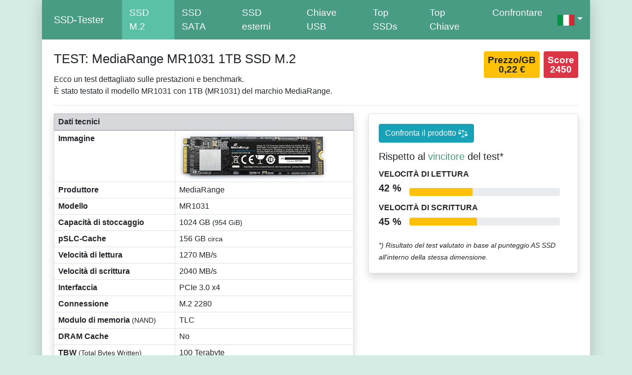

--- FILE ---
content_type: text/html; charset=UTF-8
request_url: https://ssd-tester.it/mediarange_mr1031_1tb.html
body_size: 6663
content:
<!doctype html>
<html lang="it">
<head>
<meta charset="utf-8">
<meta name="viewport" content="width=device-width, initial-scale=0.7, shrink-to-fit=no">
<meta name="description" content="Risultati del test di prestazioni / velocità / benchmark: MediaRange MR1031 1TB SSD M.2 (AS SSD Benchmark, HD Tune Pro, SSD-Z, CrystalDiskMark)">
<meta name="author" content="MM-Webconsulting">
<link rel="stylesheet" href="https://www.mm-webconsulting.com/downloads/bootstrap-4.6.2.min.css">
<script src="https://www.mm-webconsulting.com/downloads/jquery-3.6.1.min.js"></script>
<link rel="apple-touch-icon" sizes="128x128" href="/apple-touch-icon.png">
<link rel="apple-touch-icon-precomposed" href="/apple-touch-icon.png">
<title>TEST: MediaRange MR1031 1TB</title>
<link rel="stylesheet" href="style.css" type="text/css">
 <link rel="alternate" hreflang="en-US" href="https://ssd-tester.com/mediarange_mr1031_1tb.html"/><link rel="alternate" hreflang="en-AU" href="https://ssd-tester.com.au/mediarange_mr1031_1tb.html"/><link rel="alternate" hreflang="fr-FR" href="https://ssd-tester.fr/mediarange_mr1031_1tb.html"/><link rel="alternate" hreflang="de" href="https://ssd-tester.de/mediarange_mr1031_1tb.html"/><link rel="alternate" hreflang="es-ES" href="https://ssd-tester.es/mediarange_mr1031_1tb.html"/><link rel="alternate" hreflang="pl-PL" href="https://ssd-tester.pl/mediarange_mr1031_1tb.html"/>
<meta property="og:title" content="TEST: MediaRange MR1031 1TB">
<meta property="og:url" content="https://ssd-tester.it/mediarange_mr1031_1tb.html">
<meta property="og:description" content="Risultati del test di prestazioni / velocità / benchmark: MediaRange MR1031 1TB SSD M.2 (AS SSD Benchmark, HD Tune Pro, SSD-Z, CrystalDiskMark)">
<meta property="og:image" content="https://m.media-amazon.com/images/I/81gZHmluKRL._AC_SL1000_.jpg">
<meta property="og:image:type" content="image/jpeg">
<meta property="og:image:width" content="1000"></head>
<div class="container">
<div class="boxed">
<nav class="navbar navbar-expand-lg  navbar-dark bg-dark sticky-top"> <a class="navbar-brand ml-4" href="/">SSD-Tester</a>
  <button class="navbar-toggler" type="button" data-toggle="collapse" data-target="#navbarText" aria-controls="navbarText" aria-expanded="false" aria-label="Toggle navigation"> <span class="navbar-toggler-icon"></span> </button>
  <div class="collapse navbar-collapse" id="navbarText">
    <ul class="navbar-nav mr-auto">
   <!--li class="nav-item"><a class="nav-link" href="/">Home</a> </li>-->
      <li class="nav-item active"><a class="nav-link" href="test_m2_ssd.php" title="Test M.2 SSD">SSD M.2</a></li>
      <li class="nav-item"><a class="nav-link" href="test_sata_ssd.php" title="Test SATA SSD">SSD SATA</a></li>
      <li class="nav-item"><a class="nav-link" href="test_ssd_esterni.php" title="Test SSD esterni">SSD esterni</a></li>
      <li class="nav-item"><a class="nav-link" href="test_chiave_usb.php" title="Test Chiave USB
">Chiave USB
</a> </li>
		<li class="nav-item"><a class="nav-link" href="top_ssd.php" title="Top SSDs">Top SSDs</a> </li>
		<li class="nav-item"><a class="nav-link" href="top_chiave_usb.php" title="Top Chiave USB">Top Chiave</a></li>
     <li class="nav-item"><a class="nav-link" href="confrontare.php" title="Confronto dei supporti di memorizzazione">Confrontare</a></li>
    </ul>
			<ul class="navbar-nav ms-auto">
					<li class="nav-item dropdown d-flex">
        <a class="nav-link dropdown-toggle" href="#" role="button" data-toggle="dropdown" aria-expanded="false">
        <img src="img/flagge_it.png" width="35" height="22" title="Italiano" alt="Italiano"/></a>
        <div class="dropdown-menu">
									<a class="dropdown-item" href="https://ssd-tester.com/"><img src="img/flagge_us.png" width="35" height="22" title="Inglese" alt="Inglese"/> &nbsp; EN</a>
         <a class="dropdown-item" href="https://ssd-tester.de/"><img src="img/flagge_de.png" width="35" height="22" title="Tedesco" alt="Tedesco"/> &nbsp; DE</a>
									<a class="dropdown-item" href="https://ssd-tester.fr/"><img src="img/flagge_fr.png" width="35" height="22" title="Francese" alt="Francese"/> &nbsp; FR</a>
									<a class="dropdown-item" href="https://ssd-tester.es/"><img src="img/flagge_es.png" width="35" height="22" title="Spagnolo" alt="Spagnolo"/> &nbsp; ES</a>
									<a class="dropdown-item" href="https://ssd-tester.pl/"><img src="img/flagge_pl.png" width="35" height="22" title="Polacco" alt="Polacco"/> &nbsp; PL</a>
        </div>
     </li>
    </ul>
  </div>
</nav>
<div class="mt-4 mx-4"><div class="row">
<div class="col-sm-12 col-lg-9">
 <h1>TEST: MediaRange MR1031 1TB SSD M.2</h1>
Ecco un test dettagliato sulle prestazioni e benchmark.<br>
È stato testato il modello MR1031 con 1TB (MR1031) del marchio MediaRange.<br>
  </div>
  <div class="col-sm-12 col-lg-3">
   <div class="badge badge-danger m-0 p-2 float-right"><big>Score<br>2450</big></div>
<div class="badge badge-warning mr-2 p-2 float-right"><big>Prezzo/GB<br>0,22 €</big></div><br>
 </div>
</div>
<hr>
<div class="row">
<div class="col-sm-12 col-lg-7">
<table class="table table-bordered table-md shadow">
<thead class="table-secondary">
    <tr>
   <td colspan="2"><strong>Dati tecnici</strong></td>
   </tr>
 </thead>
  <tbody>
   <tr>
   <td><strong>Immagine</strong></td>
   <td><img src="https://m.media-amazon.com/images/I/81gZHmluKRL._AC_SL500_.jpg" alt="MR1031" class="img-fluid" style="max-height: 95px">
</td>
  </tr>
        <tr>
   <td><strong>Produttore</strong></td>
   <td>MediaRange</td>
  </tr>
     <tr>
   <td><strong>Modello</strong></td>
   <td>MR1031</td>
  </tr>
       <tr>
   <td><strong>Capacità di stoccaggio</strong></td>
   <td>1024&nbsp;GB <small>(954&nbsp;GiB)</small></td>
  </tr>
     
    <tr>
   <td><strong>pSLC-Cache</strong></td>
   <td>156 GB <small>circa</small></td>
  </tr>
    <tr>
   <td><strong>Velocità di lettura</strong></td>
   <td>1270&nbsp;MB/s</td>
  </tr>
  <tr>
   <td><strong>Velocità di scrittura</strong></td>
   <td>2040&nbsp;MB/s</td>
  </tr>
    
    <tr>
   <td><strong>Interfaccia</strong></td>
   <td>PCIe 3.0 x4</td>
  </tr>
      <tr>
   <td><strong>Connessione</strong></td>
   <td>M.2 2280</td>
  </tr>
			 			    
    <tr>
   <td><strong>Modulo di memoria <small>(NAND)</small></strong></td>
   <td>TLC</td>
  </tr>
    
    
    <tr>
   <td><strong>DRAM Cache</strong></td>
   <td>No</td>
  </tr>
        
    <tr>
     <td><strong>TBW <small>(Total Bytes Written)</small></strong></td>
   <td>100&nbsp;Terabyte</td>
  </tr>
      <tr>
   <td><strong>Controller</strong></td>
   <td><a href="ssd_controller.php#Silicon Motion SM2263XT">Silicon Motion SM2263XT</a></td>
  </tr>
    <tr>
   <td><strong>Prezzo</strong></td>
   <td>ca. 180&nbsp;Euro (= 0,22 € / GB)</td>
  </tr>
       <tr>
   <td><strong>#ad</strong></td>
   <td><a href="https://www.amazon.it/gp/product/B08XQQC2SD/?tag=ssdtester0c1-21" class="btn btn-sm btn-primary" rel="nofollow" target="_blank">Acquista su Amazon <svg class="bi bi-cart3" width="1em" height="1em" viewBox="0 0 16 16" fill="currentColor" xmlns="http://www.w3.org/2000/svg">
  <path fill-rule="evenodd" d="M0 1.5A.5.5 0 0 1 .5 1H2a.5.5 0 0 1 .485.379L2.89 3H14.5a.5.5 0 0 1 .49.598l-1 5a.5.5 0 0 1-.465.401l-9.397.472L4.415 11H13a.5.5 0 0 1 0 1H4a.5.5 0 0 1-.491-.408L2.01 3.607 1.61 2H.5a.5.5 0 0 1-.5-.5zM3.102 4l.84 4.479 9.144-.459L13.89 4H3.102zM5 12a2 2 0 1 0 0 4 2 2 0 0 0 0-4zm7 0a2 2 0 1 0 0 4 2 2 0 0 0 0-4zm-7 1a1 1 0 1 0 0 2 1 1 0 0 0 0-2zm7 0a1 1 0 1 0 0 2 1 1 0 0 0 0-2z"/>
</svg></a></td>
  </tr>
 </tbody>
</table>
 </div>
<div class="col-sm-12 col-lg-5">
          <!-- Earnings (Monthly) Card Example -->
             <div class="card shadow">
                <div class="card-body">
                 <a href="confrontare.php?p1=585" class="btn btn-info float-left">Confronta il prodotto <svg height="1.2em" viewBox="0 -43 486.912 486" width="1.2em" xmlns="http://www.w3.org/2000/svg"><path d="m313.054688 372.300781h-139.199219c-12.128907 0-22.398438 9.5-22.398438 21.636719v6.363281h184v-6.363281c0-12.136719-10.273437-21.636719-22.402343-21.636719zm0 0" fill="white"/><path d="m281.054688 327.300781h-75.199219c-12.128907 0-22.398438 9.5-22.398438 21.636719v7.363281h120v-7.363281c0-12.136719-10.273437-21.636719-22.402343-21.636719zm0 0" fill="white"/><path d="m480.222656 252.777344-58.265625-124.808594 28.390625 8.148438c4.242188 1.199218 8.65625-1.253907 9.871094-5.492188 1.214844-4.234375-1.222656-8.65625-5.457031-9.886719l-169.632813-48.675781c.097656-1.203125.167969-2.410156.167969-3.636719.003906-19.339843-13.25-36.160156-32.050781-40.679687-18.804688-4.523438-38.257813 4.4375-47.042969 21.667968l-169.636719-48.675781c-4.222656-1.152343-8.585937 1.304688-9.792968 5.511719-1.203126 4.207031 1.191406 8.601562 5.382812 9.867188l35.417969 10.164062-61.441407 131.609375c-3.59375.863281-6.12890575 4.074219-6.132812 7.769531-.0117188 31.65625 19.070312 60.195313 48.328125 72.28125 29.257813 12.085938 62.917969 5.335938 85.253906-17.097656 14.878907-14.507812 23.289063-34.398438 23.328125-55.183594-.003906-3.90625-2.832031-7.242187-6.6875-7.882812l-58.105468-124.453125 109.667968 31.464843c-.101562 1.203126-.167968 2.410157-.167968 3.636719.027343 20.011719 14.199218 37.210938 33.839843 41.0625v208.8125h16v-208.8125c12.613281-2.480469 23.390625-10.609375 29.25-22.050781l116.992188 33.570312-61.566407 131.882813c-3.59375.863281-6.128906 4.074219-6.132812 7.769531-.011719 31.65625 19.070312 60.195313 48.328125 72.28125 29.257813 12.085938 62.917969 5.335938 85.253906-17.097656 14.878907-14.507812 23.289063-34.398438 23.328125-55.183594-.003906-3.90625-2.832031-7.242187-6.6875-7.882812zm-347.710937-95.476563h-108.617188l54.308594-116.320312zm221.382812 95 54.308594-116.320312 54.308594 116.320312zm0 0" fill="white" /></svg></a>

                 <div class="clearfix"></div>
                 <h5 class="card-title mt-3">Rispetto al <a href="western_digital_wd_black_sn8100_1tb.html">vincitore</a> del test*</h5>
                  <div class="row no-gutters align-items-center">
                    <div class="col mr-2">
                      <div class="text-xs font-weight-bold text-uppercase mb-1">Velocità di lettura</div>
                      <div class="row no-gutters align-items-center">
                        <div class="col-auto">
                          <div class="h5 mb-3 mr-3 font-weight-bold text-gray-800">42 %</div>
                        </div>
                        <div class="col">
                          <div class="progress progress-sm mr-2">
                            <div class="progress-bar bg-warning" role="progressbar" style="width: 42.016274561794%" aria-valuenow="42.016274561794" aria-valuemin="0" aria-valuemax="100"></div>
                          </div>
                        </div>
                      </div>
                    </div>
                    
                  </div>
                 <div class="row no-gutters align-items-center">
                    <div class="col mr-2">
                      <div class="text-xs font-weight-bold text-uppercase mb-1">Velocità di scrittura</div>
                      <div class="row no-gutters align-items-center">
                        <div class="col-auto">
                          <div class="h5 mb-0 mr-3 font-weight-bold text-gray-800">45 %</div>
                        </div>
                        <div class="col">
                          <div class="progress progress-sm mr-2">
                            <div class="progress-bar bg-warning" role="progressbar" style="width: 44.976129577161%" aria-valuenow="44.976129577161" aria-valuemin="0" aria-valuemax="100"></div>
                          </div>
                        </div>
                      </div>
                    </div>
                   
                 </div><br>
<small><em>*) Risultato del test valutato in base al punteggio AS SSD all'interno della stessa dimensione.</em></small></div>
            </div>
 
   </div>
</div>
<p>Abbiamo sottoposto il MediaRange SSD M.2 a un test dettagliato. Di seguito il risultato:</p>
<hr>
<h2>AS SSD Benchmark</h2>
<h3>Test di prestazione standard</h3>
<p>Il test standard è stato eseguito con un file 5 GB. In questo caso, è stato raggiunto un <mark>punteggio totale di 2450 punti</mark>.</p>
<div class="row">
	 <div class="col-sm-12 col-lg-6">
<img src="https://ssd-tester.de/screenshots/it/585_mediarange_mr1031_1tb_AS-SSD.png" alt="AS SSD TEST: MediaRange MR1031 1TB" class="img-fluid" /></p>
</div>
<div class="col-sm-12 col-lg-6">
<div class="table-responsive">
<table class="table table-striped table-bordered">
  <thead class="table-secondary">
    <tr>
      <th class="text-right" scope="col">AS SSD</th>
      <th scope="col">Lettura:</th>
      <th scope="col">Scrittura:</th>
     </tr>
  </thead>
  <tbody>
    <tr>
      <th scope="row" class="text-right"><abbr title="Test sequenziale">Seq</abbr><br>
<small>in megabyte al secondo</small></th>
      <td class="text-right"><div class="badge badge-success p-2 text-body w-100" style="background-color: #22EEB2"><big>1444,07 MB/s</big></div></td>
      <td class="text-right"><div class="badge badge-success p-2 text-body w-100" style="background-color: #22EEB2"><big>1341,51 MB/s</big></div></td>
     </tr>
    <tr>
      <th class="text-right" scope="row"><abbr title="Blocchi casuali da 4K">4K</abbr><br>
<small>in megabyte al secondo</small></th>
      <td class="text-right"><div class="badge badge-success p-2 text-body w-100" style="background-color: #22EEB2"><big>43,58 MB/s</big></div></td> 
      <td class="text-right"><div class="badge badge-success p-2 text-body w-100" style="background-color: #22EEB2"><big>157,48 MB/s</big></div></td>
     </tr>
    <tr> 
      <th class="text-right" scope="row"><abbr title="Blocchi casuali da 4K distribuiti su 64 thread">4K-64Thrd</abbr><br>
<small>in megabyte al secondo</small></th>
      <td class="text-right"><div class="badge badge-success p-2 text-body w-100" style="background-color: #22EEB2"><big>823,58 MB/s</big></div></td>
      <td class="text-right"><div class="badge badge-success p-2 text-body w-100" style="background-color: #22EEB2"><big>624,32 MB/s</big></div></td>
     </tr>
       <tr class="text-right">
      <th class="text-right" scope="row">Tempo di accesso<br>
       <small>in millisecondi</small></th>
    <td class="text-right"><div class="badge badge-success p-2 text-body w-100" style="background-color: #22EEB2"><big>0,023 ms</big></div></td>
      <td class="text-right"><div class="badge badge-success p-2 text-body w-100" style="background-color: #22EEB2"><big>0,570 ms</big></div></td>
     </tr>
          <tr>
      <th class="text-right" scope="row">Punteggio</th>
    <td class="text-right"><div class="badge badge-info p-2 text-body w-100" style="background-color: #0AC5FA"><big>1012</big></div></td>
      <td class="text-right"><div class="badge badge-info p-2 text-body w-100" style="background-color: #0AC5FA"><big>916</big></div></td>
     </tr>
 <tr>
      <th class="text-right" scope="row">Punteggio totale</th>
    <td colspan="2" class="text-center"><div class="badge badge-info p-2 text-body w-50" style="background-color: #0AC5FA"><big>2450</big></div></td>
      </tr>
  </tbody>
 </table>

 </div>
   </div>
</div>
	<h3>Test delle prestazioni di copia</h3>
<p>Qui viene simulata una situazione quotidiana comune. Vengono create tre cartelle di prova:</p>
<ul>
 <li>ISO (cartella con due file di grandi dimensioni)</li>
 <li>Programma (cartella con molti piccoli file)</li>
 <li>Gioco (cartella con file piccoli e grandi)</li>
 </ul>
<p>Le tre cartelle vengono copiate con il comando &quot;Copia&quot; di Windows (la cache rimane attiva). Il test pratico del
15/03/2023 mostra le prestazioni con operazioni di scrittura e lettura simultanee. Più bassa è la durata, meglio è.</p>
<div class="row">
	 <div class="col-sm-12 col-lg-6">
<img src="https://ssd-tester.de/screenshots/it/585_mediarange_mr1031_1tb_AS-SSD-Kopieren.png" alt="AS SSD TEST: MediaRange MR1031 1TB" class="img-fluid" />
   </div>
 <div class="col-sm-12 col-lg-6">
 <div class="table-responsive">
 <table class="table table-striped table-bordered">
  <thead class="table-secondary">
    <tr>
      <th class="text-right" scope="col">Benchmark di copia AS SSD</th>
      <th scope="col">Velocità di trasferimento:</th>
      <th scope="col">Durata:</th>
     </tr>
  </thead>
  <tbody>
    <tr>
      <th scope="row" class="text-right"><abbr title="Due file grandi">ISO</abbr><br>
<small>Due file grandi</small></th>
      <td class="text-right"><div class="badge badge-success p-2 text-body w-100" style="background-color: #22EEB2"><big>1735,47 MB/s</big></div></td>
      <td class="text-right"><div class="badge badge-success p-2 text-body w-100" style="background-color: #22EEB2"><big>1,32 s</big></div></td>
     </tr>
    <tr>
      <th class="text-right" scope="row"><abbr title="Tipica cartella di programma con molti file di piccole dimensioni.">Programma</abbr><br>
<small>molti file piccoli</small></th>
      <td class="text-right"><div class="badge badge-success p-2 text-body w-100" style="background-color: #22EEB2"><big>1174,14 MB/s</big></div></td> 
      <td class="text-right"><div class="badge badge-success p-2 text-body w-100" style="background-color: #22EEB2"><big>6,00 s</big></div></td>
     </tr>
    <tr> 
      <th class="text-right" scope="row"><abbr title="Cartella di un gioco con file piccoli e grandi">Gioco</abbr><br>
<small>File piccoli e grandi</small></th>
      <td class="text-right"><div class="badge badge-success p-2 text-body w-100" style="background-color: #22EEB2"><big>1336,97 MB/s</big></div></td>
      <td class="text-right"><div class="badge badge-success p-2 text-body w-100" style="background-color: #22EEB2"><big>5,17 s</big></div></td>
     </tr>
  </tbody>
 </table>
  </div>
 </div>
 	   </div>
<div class="table-responsive">
 </div>
<h3>Test di potenza di compressione</h3>
<p>Qui, la velocità di scrittura e di lettura (secondo il produttore 1270&nbsp;MB/s e 2040&nbsp;MB/s) il MediaRange SSD viene misurata in base alla comprimibilità dei dati.</p>
<img src="https://ssd-tester.de/screenshots/it/585_mediarange_mr1031_1tb_AS-SSD-Kompression.png" alt="AS SSD TEST: MediaRange MR1031 1TB" class="img-fluid" />
<hr>
<h2>CrystalDiskMark Benchmark</h2>
<p>Analogamente all'AS SSD, vengono eseguiti due test di prestazioni sequenziali e due test casuali.</p>
<div class="row">
<div class="col-sm-12 col-lg-6">
<img src="https://ssd-tester.de/screenshots/it/585_mediarange_mr1031_1tb_CrystalDiskMark.jpg" alt="CrystalDiskMark Benchmark TEST: MediaRange MR1031 1TB" class="img-fluid" />
</div>
<div class="col-sm-12 col-lg-6">
<div class="table-responsive">
<table class="table table-striped table-bordered">
  <thead class="table-secondary">
    <tr>
      <th class="text-right" scope="col">CDM</th>
      <th class="text-right" scope="col">Lettura [MB/s]</th>
      <th class="text-right" scope="col">Scrittura [MB/s]</th>
     </tr>
  </thead>
  <tbody>
    <tr>
      <th scope="row" class="text-right"><abbr title="Test sequenziale: 1MB, 8 queues, 1 thread">SEQ1M<br>Q8T1</abbr></th>
      <td class="text-right"><div class="badge badge-success p-2 text-body w-100" style="background-color: #84E732"><big>1632,16</big></div></td>
      <td class="text-right"><div class="badge badge-success p-2 text-body w-100" style="background-color: #84E732"><big>1501,69</big></div></td>
     </tr>
    <tr>
      <th class="text-right" scope="row"><abbr title="Test sequenziale: 1MB, 1 queues, 1 thread">SEQ1M<br>Q1T1</abbr></th>
      <td class="text-right"><div class="badge badge-success p-2 text-body w-100" style="background-color: #84E732"><big>1534,61</big></div></td> 
      <td class="text-right"><div class="badge badge-success p-2 text-body w-100" style="background-color: #84E732"><big>1417,29</big></div></td>
     </tr>
    <tr> 
      <th class="text-right" scope="row"><abbr title="Test casuale: 4K blocchi, 32 queues, 16 threads">RND4K<br>
        Q32T16</abbr></th>
      <td class="text-right"><div class="badge badge-success p-2 text-body w-100" style="background-color: #84E732"><big>931,57</big></div></td>
      <td class="text-right"><div class="badge badge-success p-2 text-body w-100" style="background-color: #84E732"><big>743,81</big></div></td>
     </tr>
       <tr class="text-right">
      <th class="text-right" scope="row"><abbr title="Test casuale: 4K blocchi, 1 queues, 1 thread">RND4K<br>
Q1T1</abbr></th>
    <td class="text-right"><div class="badge badge-success p-2 text-body w-100" style="background-color: #84E732"><big>60,85</big></div></td>
      <td class="text-right"><div class="badge badge-success p-2 text-body w-100" style="background-color: #84E732"><big>175,79</big></div></td>
     </tr>
  </tbody>
 </table>
 </div>
</div>
	</div>
<div class="row">
<div class="col-sm-12 col-lg-6">
<h3>IOPS (Input/Output Operationen per second)</h3>
<div class="table-responsive">
<table class="table table-striped table-bordered">
  <thead class="table-secondary">
    <tr>
      <th class="text-right" scope="col">CDM</th>
      <th class="text-right" scope="col">Lettura [IOPS]</th>
      <th class="text-right" scope="col">Scrittura [IOPS]</th>
     </tr>
  </thead>
  <tbody>
    <tr>
      <th scope="row" class="text-right"><abbr title="Test sequenziale: 1MB, 8 queues, 1 thread">SEQ1M<br>Q8T1</abbr></th>
      <td class="text-right"><div class="badge badge-success p-2 text-body w-100" style="background-color: #84E732"><big>1.556,50</big></div></td>
      <td class="text-right"><div class="badge badge-success p-2 text-body w-100" style="background-color: #84E732"><big>1.432,10</big></div></td>
     </tr>
    <tr>
      <th class="text-right" scope="row"><abbr title="Test sequenziale: 1MB, 1 queues, 1 thread">SEQ1M<br>Q1T1</abbr></th>
      <td class="text-right"><div class="badge badge-success p-2 text-body w-100" style="background-color: #84E732"><big>1.463,50</big></div></td> 
      <td class="text-right"><div class="badge badge-success p-2 text-body w-100" style="background-color: #84E732"><big>1.351,60</big></div></td>
     </tr>
    <tr> 
      <th class="text-right" scope="row"><abbr title="Test casuale: 4K blocchi, 32 queues, 16 thread">RND4K<br>
        Q32T16</abbr></th>
      <td class="text-right"><div class="badge badge-success p-2 text-body w-100" style="background-color: #84E732"><big>227.433,00</big></div></td>
      <td class="text-right"><div class="badge badge-success p-2 text-body w-100" style="background-color: #84E732"><big>181.593,00</big></div></td>
     </tr>
       <tr class="text-right">
      <th class="text-right" scope="row"><abbr title="Test casuale: 4K blocchi, 1 queues, 1 thread">RND4K<br>
Q1T1</abbr></th>
    <td class="text-right"><div class="badge badge-success p-2 text-body w-100" style="background-color: #84E732"><big>14.856,90</big></div></td>
      <td class="text-right"><div class="badge badge-success p-2 text-body w-100" style="background-color: #84E732"><big>42.916,50</big></div></td>
     </tr>
  </tbody>
 </table>
 </div>
</div>
<div class="col-sm-12 col-lg-6">
<h3>Latenza media</h3>
<div class="table-responsive">
<table class="table table-striped table-bordered">
  <thead class="table-secondary">
    <tr>
      <th class="text-right" scope="col">CDM</th>
      <th class="text-right" scope="col">Lettura [µs]</th>
      <th class="text-right" scope="col">Scrittura [µs]</th>
     </tr>
  </thead>
  <tbody>
    <tr>
      <th scope="row" class="text-right"><abbr title="Test sequenziale: 1MB, 8 queues, 1 thread">SEQ1M<br>Q8T1</abbr></th>
      <td class="text-right"><div class="badge badge-success p-2 text-body w-100" style="background-color: #84E732"><big>5.135,58</big></div></td>
      <td class="text-right"><div class="badge badge-success p-2 text-body w-100" style="background-color: #84E732"><big>5.572,51</big></div></td>
     </tr>
    <tr>
      <th class="text-right" scope="row"><abbr title="Test sequenziale: 1MB, 1 queues, 1 thread">SEQ1M<br>Q1T1</abbr></th>
      <td class="text-right"><div class="badge badge-success p-2 text-body w-100" style="background-color: #84E732"><big>683,03</big></div></td> 
      <td class="text-right"><div class="badge badge-success p-2 text-body w-100" style="background-color: #84E732"><big>739,31</big></div></td>
     </tr>
    <tr> 
      <th class="text-right" scope="row"><abbr title="Test casuale: 4K blocchi, 32 queues, 16 thread">RND4K<br>
        Q32T16</abbr></th>
      <td class="text-right"><div class="badge badge-success p-2 text-body w-100" style="background-color: #84E732"><big>2.248,74</big></div></td>
      <td class="text-right"><div class="badge badge-success p-2 text-body w-100" style="background-color: #84E732"><big>2.817,43</big></div></td>
     </tr>
       <tr class="text-right">
      <th class="text-right" scope="row"><abbr title="Test casuale: 4K blocchi, 1 queues, 1 thread">RND4K<br>
Q1T1</abbr></th>
    <td class="text-right"><div class="badge badge-success p-2 text-body w-100" style="background-color: #84E732"><big>67,20</big></div></td>
      <td class="text-right"><div class="badge badge-success p-2 text-body w-100" style="background-color: #84E732"><big>23,17</big></div></td>
     </tr>
  </tbody>
 </table>
 </div>
</div>
	</div>
<hr>
<h2>HD Tune Pro Test di resistenza</h2>
<p>È stato eseguito un test a lungo termine per sfruttare appieno la memoria. È possibile vedere quando la cache è piena e le prestazioni di scrittura diminuiscono. 
 Sul supporto è stato scritto un file di prova di 200 GB. 
 <strong>Dopo circa 156 GB, la cache era piena</strong> e le prestazioni erano limitate.<br> 
 Il file di prova ha continuato a essere letto a una velocità media di 1442 MB/s e scritto con 767 MB/s.</p>
  <img src="https://ssd-tester.de/screenshots/it/585_mediarange_mr1031_1tb_HD-Tune_Dauertest.jpg" alt="HD Tune Test di resistenza TEST: MediaRange MR1031 1TB" width="704" class="img-fluid" />
 <h2>HD Tune Pro Benchmark</h2>
<p>HD Tune scrive un file da 5 GB sulla 
il MediaRange SSD M.2. I dati di trasferimento della velocità di lettura vengono visualizzati graficamente. Viene inoltre determinato il valori minimo, massimo e medio; visualizzato il tempo di accesso e la velocità di lettura determinati.</p>
<img src="https://ssd-tester.de/screenshots/it/585_mediarange_mr1031_1tb_HD-Tune.jpg" alt="HD Tune TEST: MediaRange MR1031 1TB" width="704" class="img-fluid" />
 <hr>
<h2>ATTO Disk Benchmark</h2>
<p>Ecco come un file da 256 MB viene scritto più volte sul il MediaRange SSD M.2.
Le dimensioni dei blocchi di I/O variano (da 512 Byte a 64 megabyte). Più grandi sono i blocchi, più velocemente possono essere scritti e letti.</p>
<img src="https://ssd-tester.de/screenshots/it/585_mediarange_mr1031_1tb_ATTO.jpg" alt="ATTO Disk Benchmark TEST: MediaRange MR1031 1TB" class="img-fluid" />
<hr>
 
 
<p>
  <time datetime="2023-03-15" itemprop="datePublished">Il test è stato eseguito il
 15/03/2023</time> 
  <br>
  <small>Le informazioni sul sistema del test si trovano in fondo alla <a href="/#Testsystem">pagina iniziale</a>.<br>
  <em>In qualità di Affiliato Amazon io ricevo un guadagno dagli acquisti idonei.</em></small></p>
<!-- Modal -->
</div>
	<footer class="container text-white">
		Copyright &copy; 2026 SSD Speed Test &nbsp;|&nbsp; Lingue : <small><a href="https://ssd-tester.com/" hreflang="en" lang="it">Inglese</a>, <a href="https://ssd-tester.de/" hreflang="de" lang="it">Tedesco</a>, <a href="https://ssd-tester.fr/" hreflang="fr" lang="it">Francese</a>, <a href="https://ssd-tester.es/" hreflang="es" lang="it">Spagnolo</a></small> &nbsp;|&nbsp; <small><a href="https://www.mm-webconsulting.com/datenschutzerklaerung.php" title="Informativa sulla privacy" target="_blank">Privacy policy</a></small>
		<div class="float-right"><a href="impressum.php">Impressum</a> &nbsp;&nbsp; <a href="#" title="Verso l'alto | Top">▲</a></div>
	</footer>
</div>
</div>
<script src="https://www.mm-webconsulting.com/downloads/bootstrap-4.6.2.min.js"></script><script>
$(document).ready(function(){
	// Der Button wird mit JavaScript erzeugt und vor dem Ende des body eingebunden.
	var back_to_top_button = ['<a href="#top" class="back-to-top hidden-md">▲ Verso l\'alto</a>'].join("");
	$("body").append(back_to_top_button)

	// Der Button wird ausgeblendet 
	$(".back-to-top").hide();

	// Funktion für das Scroll-Verhalten
	$(function () {
		$(window).scroll(function () {
			if ($(this).scrollTop() > 100) { // Wenn 100 Pixel gescrolled wurde
				$('.back-to-top').fadeIn();
			} else {
				$('.back-to-top').fadeOut();
			}
		});

		$('.back-to-top').click(function () { // Klick auf den Button
			$('body,html').animate({
				scrollTop: 0
			}, 800);
			return false;
		});
	});
});
</script>
</body>
</html>

--- FILE ---
content_type: text/css
request_url: https://ssd-tester.it/style.css
body_size: 764
content:
body {
 background-color: #d5ece4
}
h1 {
 font-size: 1.6rem;
 margin-bottom: 15px;
 margin-top: 0
}
h2 {
 font-size: 1.4rem;
 margin-top: 26px
}
h3 {
 font-size: 1.2rem;
 margin-top: 25px
}
h4 {
 font-size: 1.1rem;
 margin-top: 25px
}
a {
 color: #479c83
}
a:hover {
 color: #2c5f4d
}
/* Datatabels Anpassung Anfang */
.dt-search{
	float: left!important;
	margin-left: 25px;
}

div.dt-container div.dt-layout-cell {
    padding: 0 0 5px 0!important;
}
table.dataTable th.dt-type-numeric, table.dataTable th.dt-type-date, table.dataTable td.dt-type-numeric, table.dataTable td.dt-type-date {
    text-align: left!important;
}
/* Datatabels Anpassung Ende */
.lazyload {
	width: 75px;
	max-height: 60px;
}
.badge {
 font-size: 1rem
}
.anchor {
 display: block;
 height: 60px;
 margin-top: -60px;
 visibility: hidden
}
.boxed {
 box-shadow: 0 0 30px rgba(0, 0, 0, .2);
 display: block;
 margin-left: auto;
 margin-right: auto;
 background-color: #fff
}
.bg-dark {
 background-color: #479c83 !important
}
.navbar {
 padding: 0
}
.navbar-expand-lg .navbar-nav .nav-link {
 padding: 12px 15px
}
.navbar-nav:first-child {
 margin-left: 20px
}
.navbar-nav .nav-link {
 font-size: 1.2rem
}
.navbar-dark .navbar-nav .nav-link {
 color: #fff
}
.navbar-dark .navbar-nav .nav-link:focus, .navbar-dark .navbar-nav .nav-link:hover {
 color: #fff;
 background-color: #5ac0a6
}
.dropdown-menu {
	background-color: #479C83;
	border-radius: 0px;
	margin-top: -1px;
	border: none;
min-width: 0;
}
.dropdown-item {
	padding-left: 15px;
	color: #FFF;
}
.dropdown-item:hover {
		color: #FFF;
	background-color: #5AC0A6;
}
.active a {
 background-color: #5ac0a6
}
.alert-info {
 background-color: #eef4f9
}
footer {
 vertical-align: middle;
 font-size: 1rem;
 padding: 10px 20px;
 background-color: #2c5f4d !important
}
footer a {
 color: #e4e4e4
}
footer a:hover {
 color: #479c83
}
.table td, .table th {
 padding-right: .5rem
}
.table-md td, .table-md th {
 padding: .3rem .5rem
}
.fix-sticky {
  position: fixed !important;
  overflow: hidden;
  z-index: 1000;
 	top: 50px!important;
	 background: #ECECEC;
 	background-color: #ECECEC;
}

.fix-sticky table thead {
  background: #ECECEC;
 	background-color: #ECECEC;
}

@media (max-width: 575.98px) {
	.fix-sticky {
	top: 40px!important;
}
 .badge {
  font-size: .6rem
 }
 .hidden-md {
  display: none
 }
 .navbar-nav:first-child {
  margin-left: 0
 }
}
.back-to-top {
 width: 100px;
 border: 1px solid #ccc;
 background: #f7f7f7;
 text-align: center;
 padding: 5px;
 position: fixed;
 bottom: 10px;
 right: 15px;
 cursor: pointer;
 display: none;
 color: #333;
 font-family: verdana;
 font-size: 11px
}
.adresse {
 display: none;
 visibility: hidden
}